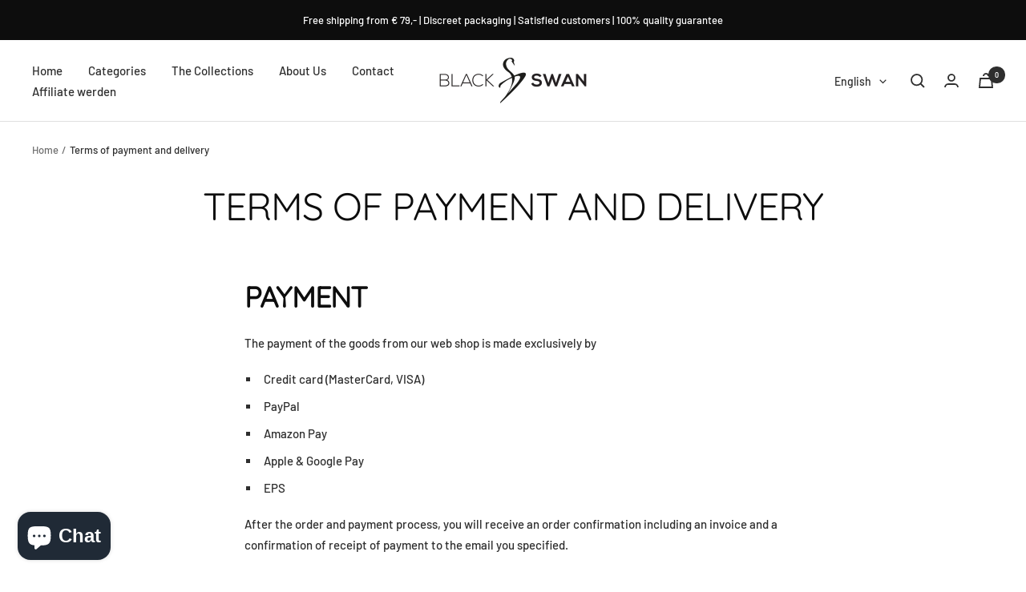

--- FILE ---
content_type: text/javascript
request_url: https://blackswandesignz.com/cdn/shop/t/2/assets/custom.js?v=167639537848865775061641063068
body_size: -566
content:
//# sourceMappingURL=/cdn/shop/t/2/assets/custom.js.map?v=167639537848865775061641063068
